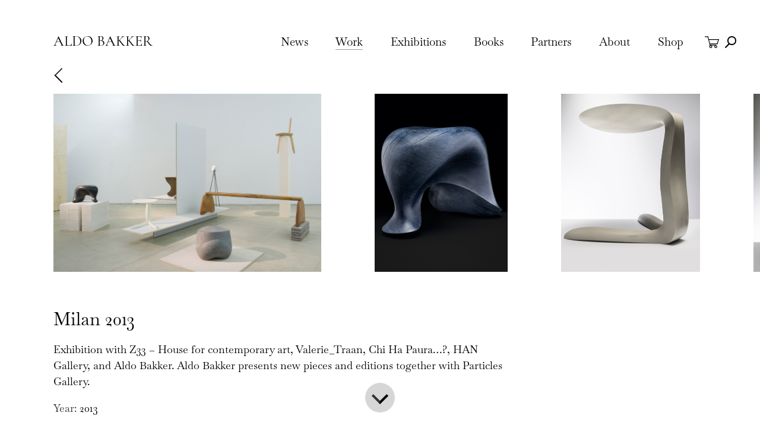

--- FILE ---
content_type: text/html; charset=utf-8
request_url: https://aldobakker.com/work/2013/milan-2013
body_size: 2850
content:
<!DOCTYPE html>
<html lang="en">

    <head>
        <meta charset="utf-8">
        <meta http-equiv="X-UA-Compatible" content="IE=edge">
        <meta name="csrf-token" content="TCfO31C5TtxtW125jLXMK7VkQJA5O3xeuQjOllF8">
        <meta name="viewport" content="width=device-width, initial-scale=1">
        <meta name="description" content="Exhibition with Z33 &amp;ndash; House for contemporary art, Valerie_Traan, Chi Ha Paura&amp;hellip;?, HAN Gallery, and Aldo Bakker.&amp;nbsp;Aldo Bakker presents new pieces and editions together with Particles Gallery.Year: 2013
">
        <title>Milan 2013 - Aldo Bakker</title>
        <link rel="stylesheet" type="text/css" href="https://aldobakker.com/css/builds/app.css?1766404298">
        <meta name="google-site-verification" content="TDqq8utuOqMnFvFI0mD56JqZwJRzkhchlj4P8DA8wWU">
        <meta property="og:url" content="https://aldobakker.com/work/2013/milan-2013">
    <meta property="og:type" content="website">
    <meta property="og:title" content="Milan 2013 - Aldo Bakker">
    <meta property="og:description" content="Exhibition with Z33 &amp;ndash; House for contemporary art, Valerie_Traan, Chi Ha Paura&amp;hellip;?, HAN Gallery, and Aldo Bakker.&amp;nbsp;Aldo Bakker presents new pieces and editions together with Particles Gallery.Year: 2013
">
    <meta property="og:image" content="https://aldobakker.com/media/01 Current/80 Milan 2013/overview_milan.jpg">

    <meta name="twitter:card" content="summary_large_image">
    <meta property="twitter:domain" content="aldobakker.com">
    <meta property="twitter:url" content="https://aldobakker.com/work/2013/milan-2013">
    <meta name="twitter:title" content="Milan 2013 - Aldo Bakker">
    <meta name="twitter:description" content="Exhibition with Z33 &amp;ndash; House for contemporary art, Valerie_Traan, Chi Ha Paura&amp;hellip;?, HAN Gallery, and Aldo Bakker.&amp;nbsp;Aldo Bakker presents new pieces and editions together with Particles Gallery.Year: 2013
">
    <meta name="twitter:image" content="https://aldobakker.com/media/01 Current/80 Milan 2013/overview_milan.jpg">
    <!-- Livewire Styles --><style >[wire\:loading][wire\:loading], [wire\:loading\.delay][wire\:loading\.delay], [wire\:loading\.inline-block][wire\:loading\.inline-block], [wire\:loading\.inline][wire\:loading\.inline], [wire\:loading\.block][wire\:loading\.block], [wire\:loading\.flex][wire\:loading\.flex], [wire\:loading\.table][wire\:loading\.table], [wire\:loading\.grid][wire\:loading\.grid], [wire\:loading\.inline-flex][wire\:loading\.inline-flex] {display: none;}[wire\:loading\.delay\.none][wire\:loading\.delay\.none], [wire\:loading\.delay\.shortest][wire\:loading\.delay\.shortest], [wire\:loading\.delay\.shorter][wire\:loading\.delay\.shorter], [wire\:loading\.delay\.short][wire\:loading\.delay\.short], [wire\:loading\.delay\.default][wire\:loading\.delay\.default], [wire\:loading\.delay\.long][wire\:loading\.delay\.long], [wire\:loading\.delay\.longer][wire\:loading\.delay\.longer], [wire\:loading\.delay\.longest][wire\:loading\.delay\.longest] {display: none;}[wire\:offline][wire\:offline] {display: none;}[wire\:dirty]:not(textarea):not(input):not(select) {display: none;}:root {--livewire-progress-bar-color: #2299dd;}[x-cloak] {display: none !important;}[wire\:cloak] {display: none !important;}dialog#livewire-error::backdrop {background-color: rgba(0, 0, 0, .6);}</style>
</head>

    <body>
        <input type="checkbox" id="nav-toggle">
        <nav class="nav" aria-label="main navigation" id="nav">
            <div class="nav-container max-width">
                <a href="/" class="nav-logo">ALDO BAKKER</a>
                <label class="nav-burger" for="nav-toggle">
                    <span></span>
                    <span></span>
                    <span></span>
                </label>
                <div class="smooth">
                    <form action="https://aldobakker.com/search" class="icon search">
                        <button type="submit"><i class="search-icon"></i></button>
                        <input type="text" required name="q" value="" placeholder="Search">
                    </form>
                    <a wire:snapshot="{&quot;data&quot;:{&quot;icon&quot;:&quot;\/media\/static\/cart.svg&quot;,&quot;blade_icon&quot;:null,&quot;count&quot;:0,&quot;unique&quot;:false},&quot;memo&quot;:{&quot;id&quot;:&quot;1SqFmW8YWkGFfPxAo9aZ&quot;,&quot;name&quot;:&quot;shopwire-cart&quot;,&quot;path&quot;:&quot;work\/2013\/milan-2013&quot;,&quot;method&quot;:&quot;GET&quot;,&quot;release&quot;:&quot;a-a-a&quot;,&quot;children&quot;:[],&quot;scripts&quot;:[],&quot;assets&quot;:[],&quot;errors&quot;:[],&quot;locale&quot;:&quot;en&quot;},&quot;checksum&quot;:&quot;94f02c306043c8d7f06c65e8773f6e2e08c2ea7c4fffdbf6096755dfd30bada6&quot;}" wire:effects="{&quot;listeners&quot;:[&quot;cartUpdate&quot;]}" wire:id="1SqFmW8YWkGFfPxAo9aZ" class="shopwire-cart shopwire-cart-0" href="/checkout">
    <!--[if BLOCK]><![endif]-->        <img src="/media/static/cart.svg" alt="" class="shopwire-cart-icon">
    <!--[if ENDBLOCK]><![endif]-->    <!--[if BLOCK]><![endif]--><!--[if ENDBLOCK]><![endif]-->    <!--[if BLOCK]><![endif]-->        <span class="shopwire-cart-empty">Empty</span>
    <!--[if ENDBLOCK]><![endif]--></a>
                    <ul class="nav0"><li><a href="https://aldobakker.com/news">News</a></li><li class="active"><a href="https://aldobakker.com/work">Work</a></li><li><a href="https://aldobakker.com/exhibitions">Exhibitions</a></li><li><a href="https://aldobakker.com/books">Books</a></li><li><a href="https://aldobakker.com/partners">Partners</a></li><li><a href="https://aldobakker.com/about">About</a><ul class="nav1"></ul></li><li><a href="https://aldobakker.com/shop">Shop</a><ul class="nav1"></ul></li></ul>
                </div>
            </div>
        </nav>
        <div class="flex has-footer smooth">
            <section class="content">
                    <span class="down"></span>
    <div class="max-width">
        <a class="back" href="https://aldobakker.com"><span>BACK</span></a>
    </div>
            <div class="image-container scrollbar-x">
            <div class="images">
                                    <img src="https://aldobakker.com/media/01 Current/80 Milan 2013/overview_milan.jpg" alt="">
                                    <img src="https://aldobakker.com/media/01 Current/80 Milan 2013/Particles-Aldo-Bakker-mei-2012-15562_GEN_D-revB.jpg" alt="">
                                    <img src="https://aldobakker.com/media/01 Current/80 Milan 2013/2.jpg" alt="">
                                    <img src="https://aldobakker.com/media/01 Current/80 Milan 2013/Aldo Bakker Milaan 20805.jpg" alt="">
                                    <img src="https://aldobakker.com/media/01 Current/80 Milan 2013/Gispen-Boek-12610.jpg" alt="">
                                    <img src="https://aldobakker.com/media/01 Current/80 Milan 2013/3dwn1upBack.jpg" alt="">
                            </div>
        </div>
        <article class="page article max-width flex">
                <div class="w-full">
            <h1 class="title">Milan 2013</h1>
                                    <div class="body max-width-body2">
                <p>Exhibition with Z33 &ndash; House for contemporary art, Valerie_Traan, Chi Ha Paura&hellip;?, HAN Gallery, and Aldo Bakker.&nbsp;Aldo Bakker presents new pieces and editions together with Particles Gallery.</p><p><label>Year</label>2013<br></p>
            </div>
        </div>
    </article>
        <article class="page article max-width-body">
                    <div class="body">
                
            </div>
            </article>
                </section>
            <footer class="footer">
                <section class="newsletter">
    <div class="max-width article">
        <h3>Subscribe to our newsletter to keep informed</h3>
        <a href="https://aldobakker.us16.list-manage.com/subscribe?u=207e9f15db4b7dc408436f209&id=e5dd0e4976" target="_blank" rel="noopener" class="button">Subscribe</a>
    </div>
</section>
                <div class="max-width flex">
                    <div>
                        <h3>Contact</h3><br />
Rechtboomssloot 89H<br />
1011 CX Amsterdam<br />
The Netherlands<br />
<br />
<a href="mailto:mail@aldobakker.com">mail@aldobakker.com</a><br />
<br />
website by: <a href="https://ramdath.com" target="_blank" rel="noopener">RAMDATH</a>
                    </div>
                    <div>
                        <h3>Social media</h3>
                                                    <a class="social" href="https://www.facebook.com/aldobakkerstudio" target="_blank"><i class="icon-facebook"></i></a>
                                                    <a class="social" href="https://www.instagram.com/aldobakkerstudio/" target="_blank"><i class="icon-instagram"></i></a>
                                            </div>
                </div>
            </footer>
        </div>
        <!-- Google tag (gtag.js) -->
<script async src="https://www.googletagmanager.com/gtag/js?id=G-7DCDLLDK43"></script>
<script>
  window.dataLayer = window.dataLayer || [];
  function gtag(){dataLayer.push(arguments);}
  gtag('js', new Date());

  gtag('config', 'G-7DCDLLDK43');
</script> 

<script type="text/javascript">
  var _gaq = _gaq || [];
  _gaq.push(['_setAccount', 'UA-39608676-1']);
  _gaq.push(['_gat._anonymizeIp']);
  _gaq.push(['_trackPageview']);
  (function() {
    var ga = document.createElement('script'); ga.type = 'text/javascript'; ga.async = true;
    ga.src = ('https:' == document.location.protocol ? 'https://ssl' : 'http://www') + '.google-analytics.com/ga.js';
    var s = document.getElementsByTagName('script')[0]; s.parentNode.insertBefore(ga, s);
  })();
</script>

<script>
  var _paq = window._paq = window._paq || [];
  // _paq.push(["disableCookies"]);
  // _paq.push(['requireCookieConsent']); // _paq.push(['rememberCookieConsentGiven']); // _paq.push(['forgetCookieConsentGiven']);
  _paq.push(['enableHeartBeatTimer']);
  _paq.push(['trackPageView']);
  _paq.push(['enableLinkTracking']);
  (function() {
    var u="//m.amphora.nl/";
    _paq.push(['setTrackerUrl', u+'js/']);
    _paq.push(['setSiteId', 43]);
    var d=document, g=d.createElement('script'), s=d.getElementsByTagName('script')[0];
    g.async=true; g.src=u+'js/'; s.parentNode.insertBefore(g,s);
  })();
</script>
        <script src="https://aldobakker.com/js/builds/app.js?1766404298"></script>
    <script src="/livewire/livewire.min.js?id=0f6341c0"   data-csrf="TCfO31C5TtxtW125jLXMK7VkQJA5O3xeuQjOllF8" data-update-uri="/livewire/update" data-navigate-once="true"></script>
</body>

</html>


--- FILE ---
content_type: text/css
request_url: https://aldobakker.com/css/builds/app.css?1766404298
body_size: 8537
content:
.glightbox-container{width:100%;height:100%;position:fixed;top:0;left:0;z-index:999999 !important;overflow:hidden;-ms-touch-action:none;touch-action:none;-webkit-text-size-adjust:100%;-moz-text-size-adjust:100%;-ms-text-size-adjust:100%;text-size-adjust:100%;-webkit-backface-visibility:hidden;backface-visibility:hidden;outline:0}.glightbox-container.inactive{display:none}.glightbox-container .gcontainer{position:relative;width:100%;height:100%;z-index:9999;overflow:hidden}.glightbox-container .gslider{-webkit-transition:-webkit-transform .4s ease;transition:-webkit-transform .4s ease;transition:transform .4s ease;transition:transform .4s ease,-webkit-transform .4s ease;height:100%;left:0;top:0;width:100%;position:relative;overflow:hidden;display:-webkit-box !important;display:-ms-flexbox !important;display:flex !important;-webkit-box-pack:center;-ms-flex-pack:center;justify-content:center;-webkit-box-align:center;-ms-flex-align:center;align-items:center;-webkit-transform:translate3d(0, 0, 0);transform:translate3d(0, 0, 0)}.glightbox-container .gslide{width:100%;position:absolute;-webkit-user-select:none;-moz-user-select:none;-ms-user-select:none;user-select:none;display:-webkit-box;display:-ms-flexbox;display:flex;-webkit-box-align:center;-ms-flex-align:center;align-items:center;-webkit-box-pack:center;-ms-flex-pack:center;justify-content:center;opacity:0}.glightbox-container .gslide.current{opacity:1;z-index:99999;position:relative}.glightbox-container .gslide.prev{opacity:1;z-index:9999}.glightbox-container .gslide-inner-content{width:100%}.glightbox-container .ginner-container{position:relative;width:100%;display:-webkit-box;display:-ms-flexbox;display:flex;-webkit-box-pack:center;-ms-flex-pack:center;justify-content:center;-webkit-box-orient:vertical;-webkit-box-direction:normal;-ms-flex-direction:column;flex-direction:column;max-width:100%;margin:auto;height:100vh}.glightbox-container .ginner-container.gvideo-container{width:100%}.glightbox-container .ginner-container.desc-bottom,.glightbox-container .ginner-container.desc-top{-webkit-box-orient:vertical;-webkit-box-direction:normal;-ms-flex-direction:column;flex-direction:column}.glightbox-container .ginner-container.desc-left,.glightbox-container .ginner-container.desc-right{max-width:100% !important}.gslide iframe,.gslide video{outline:0 !important;border:none;min-height:165px;-webkit-overflow-scrolling:touch;-ms-touch-action:auto;touch-action:auto}.gslide:not(.current){pointer-events:none}.gslide-image{-webkit-box-align:center;-ms-flex-align:center;align-items:center}.gslide-image img{max-height:100vh;display:block;padding:0;float:none;outline:0;border:none;-webkit-user-select:none;-moz-user-select:none;-ms-user-select:none;user-select:none;max-width:100vw;width:auto;height:auto;-o-object-fit:cover;object-fit:cover;-ms-touch-action:none;touch-action:none;margin:auto;min-width:200px}.desc-bottom .gslide-image img,.desc-top .gslide-image img{width:auto}.desc-left .gslide-image img,.desc-right .gslide-image img{width:auto;max-width:100%}.gslide-image img.zoomable{position:relative}.gslide-image img.dragging{cursor:-webkit-grabbing !important;cursor:grabbing !important;-webkit-transition:none;transition:none}.gslide-video{position:relative;max-width:100vh;width:100% !important}.gslide-video .plyr__poster-enabled.plyr--loading .plyr__poster{display:none}.gslide-video .gvideo-wrapper{width:100%;margin:auto}.gslide-video::before{content:"";position:absolute;width:100%;height:100%;background:rgba(255,0,0,.34);display:none}.gslide-video.playing::before{display:none}.gslide-video.fullscreen{max-width:100% !important;min-width:100%;height:75vh}.gslide-video.fullscreen video{max-width:100% !important;width:100% !important}.gslide-inline{background:#fff;text-align:left;max-height:calc(100vh - 40px);overflow:auto;max-width:100%;margin:auto}.gslide-inline .ginlined-content{padding:20px;width:100%}.gslide-inline .dragging{cursor:-webkit-grabbing !important;cursor:grabbing !important;-webkit-transition:none;transition:none}.ginlined-content{overflow:auto;display:block !important;opacity:1}.gslide-external{display:-webkit-box;display:-ms-flexbox;display:flex;width:100%;min-width:100%;background:#fff;padding:0;overflow:auto;max-height:75vh;height:100%}.gslide-media{display:-webkit-box;display:-ms-flexbox;display:flex;width:auto}.zoomed .gslide-media{-webkit-box-shadow:none !important;box-shadow:none !important}.desc-bottom .gslide-media,.desc-top .gslide-media{margin:0 auto;-webkit-box-orient:vertical;-webkit-box-direction:normal;-ms-flex-direction:column;flex-direction:column}.gslide-description{position:relative;-webkit-box-flex:1;-ms-flex:1 0 100%;flex:1 0 100%}.gslide-description.description-left,.gslide-description.description-right{max-width:100%}.gslide-description.description-bottom,.gslide-description.description-top{margin:0 auto;width:100%}.gslide-description p{margin-bottom:12px}.gslide-description p:last-child{margin-bottom:0}.zoomed .gslide-description{display:none}.glightbox-button-hidden{display:none}.glightbox-mobile .glightbox-container .gslide-description{height:auto !important;width:100%;position:absolute;bottom:0;padding:19px 11px;max-width:100vw !important;-webkit-box-ordinal-group:3 !important;-ms-flex-order:2 !important;order:2 !important;max-height:78vh;overflow:auto !important;background:-webkit-gradient(linear, left top, left bottom, from(rgba(0, 0, 0, 0)), to(rgba(0, 0, 0, 0.75)));background:linear-gradient(to bottom, rgba(0, 0, 0, 0) 0, rgba(0, 0, 0, 0.75) 100%);-webkit-transition:opacity .3s linear;transition:opacity .3s linear;padding-bottom:50px}.glightbox-mobile .glightbox-container .gslide-title{color:#fff;font-size:1em}.glightbox-mobile .glightbox-container .gslide-desc{color:#a1a1a1}.glightbox-mobile .glightbox-container .gslide-desc a{color:#fff;font-weight:700}.glightbox-mobile .glightbox-container .gslide-desc *{color:inherit}.glightbox-mobile .glightbox-container .gslide-desc .desc-more{color:#fff;opacity:.4}.gdesc-open .gslide-media{-webkit-transition:opacity .5s ease;transition:opacity .5s ease;opacity:.4}.gdesc-open .gdesc-inner{padding-bottom:30px}.gdesc-closed .gslide-media{-webkit-transition:opacity .5s ease;transition:opacity .5s ease;opacity:1}.greset{-webkit-transition:all .3s ease;transition:all .3s ease}.gabsolute{position:absolute}.grelative{position:relative}.glightbox-desc{display:none !important}.glightbox-open{overflow:hidden}.gloader{height:25px;width:25px;-webkit-animation:lightboxLoader .8s infinite linear;animation:lightboxLoader .8s infinite linear;border:2px solid #fff;border-right-color:rgba(0,0,0,0);border-radius:50%;position:absolute;display:block;z-index:9999;left:0;right:0;margin:0 auto;top:47%}.goverlay{width:100%;height:calc(100vh + 1px);position:fixed;top:-1px;left:0;background:#000;will-change:opacity}.glightbox-mobile .goverlay{background:#000}.gclose,.gnext,.gprev{z-index:99999;cursor:pointer;width:26px;height:44px;border:none;display:-webkit-box;display:-ms-flexbox;display:flex;-webkit-box-pack:center;-ms-flex-pack:center;justify-content:center;-webkit-box-align:center;-ms-flex-align:center;align-items:center;-webkit-box-orient:vertical;-webkit-box-direction:normal;-ms-flex-direction:column;flex-direction:column}.gclose svg,.gnext svg,.gprev svg{display:block;width:25px;height:auto;margin:0;padding:0}.gclose.disabled,.gnext.disabled,.gprev.disabled{opacity:.1}.gclose .garrow,.gnext .garrow,.gprev .garrow{stroke:#fff}.gbtn.focused{outline:2px solid #0f3d81}iframe.wait-autoplay{opacity:0}.glightbox-closing .gclose,.glightbox-closing .gnext,.glightbox-closing .gprev{opacity:0 !important}.glightbox-clean .gslide-description{background:#fff}.glightbox-clean .gdesc-inner{padding:22px 20px}.glightbox-clean .gslide-title{font-size:1em;font-weight:400;font-family:arial;color:#000;margin-bottom:19px;line-height:1.4em}.glightbox-clean .gslide-desc{font-size:.86em;margin-bottom:0;font-family:arial;line-height:1.4em}.glightbox-clean .gslide-video{background:#000}.glightbox-clean .gclose,.glightbox-clean .gnext,.glightbox-clean .gprev{background-color:rgba(0,0,0,.75);border-radius:4px}.glightbox-clean .gclose path,.glightbox-clean .gnext path,.glightbox-clean .gprev path{fill:#fff}.glightbox-clean .gprev{position:absolute;top:-100%;left:30px;width:40px;height:50px}.glightbox-clean .gnext{position:absolute;top:-100%;right:30px;width:40px;height:50px}.glightbox-clean .gclose{width:35px;height:35px;top:15px;right:10px;position:absolute}.glightbox-clean .gclose svg{width:18px;height:auto}.glightbox-clean .gclose:hover{opacity:1}.gfadeIn{-webkit-animation:gfadeIn .5s ease;animation:gfadeIn .5s ease}.gfadeOut{-webkit-animation:gfadeOut .5s ease;animation:gfadeOut .5s ease}.gslideOutLeft{-webkit-animation:gslideOutLeft .3s ease;animation:gslideOutLeft .3s ease}.gslideInLeft{-webkit-animation:gslideInLeft .3s ease;animation:gslideInLeft .3s ease}.gslideOutRight{-webkit-animation:gslideOutRight .3s ease;animation:gslideOutRight .3s ease}.gslideInRight{-webkit-animation:gslideInRight .3s ease;animation:gslideInRight .3s ease}.gzoomIn{-webkit-animation:gzoomIn .5s ease;animation:gzoomIn .5s ease}.gzoomOut{-webkit-animation:gzoomOut .5s ease;animation:gzoomOut .5s ease}@-webkit-keyframes lightboxLoader{0%{-webkit-transform:rotate(0);transform:rotate(0)}100%{-webkit-transform:rotate(360deg);transform:rotate(360deg)}}@keyframes lightboxLoader{0%{-webkit-transform:rotate(0);transform:rotate(0)}100%{-webkit-transform:rotate(360deg);transform:rotate(360deg)}}@-webkit-keyframes gfadeIn{from{opacity:0}to{opacity:1}}@keyframes gfadeIn{from{opacity:0}to{opacity:1}}@-webkit-keyframes gfadeOut{from{opacity:1}to{opacity:0}}@keyframes gfadeOut{from{opacity:1}to{opacity:0}}@-webkit-keyframes gslideInLeft{from{opacity:0;-webkit-transform:translate3d(-60%, 0, 0);transform:translate3d(-60%, 0, 0)}to{visibility:visible;-webkit-transform:translate3d(0, 0, 0);transform:translate3d(0, 0, 0);opacity:1}}@keyframes gslideInLeft{from{opacity:0;-webkit-transform:translate3d(-60%, 0, 0);transform:translate3d(-60%, 0, 0)}to{visibility:visible;-webkit-transform:translate3d(0, 0, 0);transform:translate3d(0, 0, 0);opacity:1}}@-webkit-keyframes gslideOutLeft{from{opacity:1;visibility:visible;-webkit-transform:translate3d(0, 0, 0);transform:translate3d(0, 0, 0)}to{-webkit-transform:translate3d(-60%, 0, 0);transform:translate3d(-60%, 0, 0);opacity:0;visibility:hidden}}@keyframes gslideOutLeft{from{opacity:1;visibility:visible;-webkit-transform:translate3d(0, 0, 0);transform:translate3d(0, 0, 0)}to{-webkit-transform:translate3d(-60%, 0, 0);transform:translate3d(-60%, 0, 0);opacity:0;visibility:hidden}}@-webkit-keyframes gslideInRight{from{opacity:0;visibility:visible;-webkit-transform:translate3d(60%, 0, 0);transform:translate3d(60%, 0, 0)}to{-webkit-transform:translate3d(0, 0, 0);transform:translate3d(0, 0, 0);opacity:1}}@keyframes gslideInRight{from{opacity:0;visibility:visible;-webkit-transform:translate3d(60%, 0, 0);transform:translate3d(60%, 0, 0)}to{-webkit-transform:translate3d(0, 0, 0);transform:translate3d(0, 0, 0);opacity:1}}@-webkit-keyframes gslideOutRight{from{opacity:1;visibility:visible;-webkit-transform:translate3d(0, 0, 0);transform:translate3d(0, 0, 0)}to{-webkit-transform:translate3d(60%, 0, 0);transform:translate3d(60%, 0, 0);opacity:0}}@keyframes gslideOutRight{from{opacity:1;visibility:visible;-webkit-transform:translate3d(0, 0, 0);transform:translate3d(0, 0, 0)}to{-webkit-transform:translate3d(60%, 0, 0);transform:translate3d(60%, 0, 0);opacity:0}}@-webkit-keyframes gzoomIn{from{opacity:0;-webkit-transform:scale3d(0.3, 0.3, 0.3);transform:scale3d(0.3, 0.3, 0.3)}to{opacity:1}}@keyframes gzoomIn{from{opacity:0;-webkit-transform:scale3d(0.3, 0.3, 0.3);transform:scale3d(0.3, 0.3, 0.3)}to{opacity:1}}@-webkit-keyframes gzoomOut{from{opacity:1}50%{opacity:0;-webkit-transform:scale3d(0.3, 0.3, 0.3);transform:scale3d(0.3, 0.3, 0.3)}to{opacity:0}}@keyframes gzoomOut{from{opacity:1}50%{opacity:0;-webkit-transform:scale3d(0.3, 0.3, 0.3);transform:scale3d(0.3, 0.3, 0.3)}to{opacity:0}}@media(min-width: 769px){.glightbox-container .ginner-container{width:auto;height:auto;-webkit-box-orient:horizontal;-webkit-box-direction:normal;-ms-flex-direction:row;flex-direction:row}.glightbox-container .ginner-container.desc-top .gslide-description{-webkit-box-ordinal-group:1;-ms-flex-order:0;order:0}.glightbox-container .ginner-container.desc-top .gslide-image,.glightbox-container .ginner-container.desc-top .gslide-image img{-webkit-box-ordinal-group:2;-ms-flex-order:1;order:1}.glightbox-container .ginner-container.desc-left .gslide-description{-webkit-box-ordinal-group:1;-ms-flex-order:0;order:0}.glightbox-container .ginner-container.desc-left .gslide-image{-webkit-box-ordinal-group:2;-ms-flex-order:1;order:1}.gslide-image img{max-height:97vh;max-width:100%}.gslide-image img.zoomable{cursor:-webkit-zoom-in;cursor:zoom-in}.zoomed .gslide-image img.zoomable{cursor:-webkit-grab;cursor:grab}.gslide-inline{max-height:95vh}.gslide-external{max-height:100vh}.gslide-description.description-left,.gslide-description.description-right{max-width:275px}.glightbox-open{height:auto}.goverlay{background:rgba(0,0,0,.92)}.glightbox-clean .gslide-media{-webkit-box-shadow:1px 2px 9px 0 rgba(0,0,0,.65);box-shadow:1px 2px 9px 0 rgba(0,0,0,.65)}.glightbox-clean .description-left .gdesc-inner,.glightbox-clean .description-right .gdesc-inner{position:absolute;height:100%;overflow-y:auto}.glightbox-clean .gclose,.glightbox-clean .gnext,.glightbox-clean .gprev{background-color:rgba(0,0,0,.32)}.glightbox-clean .gclose:hover,.glightbox-clean .gnext:hover,.glightbox-clean .gprev:hover{background-color:rgba(0,0,0,.7)}.glightbox-clean .gprev{top:45%}.glightbox-clean .gnext{top:45%}}@media(min-width: 992px){.glightbox-clean .gclose{opacity:.7;right:20px}}@media screen and (max-height: 420px){.goverlay{background:#000}}/*! minireset.css v0.0.5 | MIT License | github.com/jgthms/minireset.css */html,body,p,ol,ul,li,dl,dt,dd,blockquote,figure,fieldset,legend,textarea,pre,iframe,hr,h1,h2,h3,h4,h5,h6{margin:0;padding:0}h1,h2,h3,h4,h5,h6{font-size:100%;font-weight:normal}ul{list-style:none}button,input,select,textarea{margin:0}html{box-sizing:border-box}*{box-sizing:inherit}img,video{height:auto;max-width:100%}iframe{border:0}table{border-collapse:collapse;border-spacing:0}td,th{padding:0;text-align:left}body{font-family:BlinkMacSystemFont,-apple-system,"Segoe UI",Roboto,Oxygen,Ubuntu,Cantarell,"Fira Sans","Droid Sans","Helvetica Neue",Helvetica,Arial,sans-serif}.smooth{-webkit-font-smoothing:antialiased;-moz-font-smoothing:grayscale;-moz-osx-font-smoothing:grayscale}A{text-decoration:none}.underline,.h\:underline:hover,.a-underline A,.h\:a-underline A:hover{text-decoration:underline}.no-select{-webkit-touch-callout:none;-webkit-user-select:none;-khtml-user-select:none;-moz-user-select:moz-none;-ms-user-select:none;user-select:none}.o-hidden{overflow:hidden}.o-auto{overflow:auto}.o-scroll{overflow:scroll}.nowrap{white-space:nowrap}.ellipsis{white-space:nowrap;text-overflow:ellipsis;overflow:hidden}.flex{display:-webkit-box;display:-ms-flexbox;display:flex}.flex-row{flex-direction:row}.flex-rrow{flex-direction:row-reverse}.flex-column{flex-direction:column}.flex-rcolumn{flex-direction:column-reverse}.flex-nowrap{flex-wrap:nowrap}.flex-wrap{flex-wrap:wrap}.flex-rwrap{flex-wrap:wrap-reverse}.flex-jc-start{justify-content:flex-start}.flex-jc-end{justify-content:flex-end}.flex-jc-center{justify-content:center}.flex-jc-space-between{justify-content:space-between}.flex-jc-space-around{justify-content:space-around}.flex-jc-space-evenly{justify-content:space-evenly}.flex-ai-start{align-items:flex-start}.flex-ai-end{align-items:flex-end}.flex-ai-center{align-items:center}.flex-ai-baseline{align-items:baseline}.flex-ai-stretch{align-items:stretch}.flex-ac-start{align-content:flex-start}.flex-ac-end{align-content:flex-end}.flex-ac-center{align-content:center}.flex-ac-space-between{align-content:space-between}.flex-ac-space-around{align-content:space-around}.flex-ac-space-stretch{align-content:stretch}.order-1{order:1}.order-2{order:2}.order-3{order:3}.order-4{order:4}.order-5{order:5}.-order-1{order:-1}.-order-2{order:-2}.-order-3{order:-3}.-order-4{order:-4}.-order-5{order:-5}.flex-nogrow,.flex-grow-0{flex-grow:0}.flex-grow,.flex-grow-1{flex-grow:1}.flex-grow-2{flex-grow:2}.flex-grow-2{flex-grow:3}.flex-grow-4{flex-grow:4}.flex-grow-5{flex-grow:5}.flex-noshrink{flex-shrink:0}.flex-shrink{flex-shrink:1}.flex-basis-0{flex-basis:0}.flex-basis-1\/3{flex-basis:33.33333333%}.flex-basis-2\/3{flex-basis:66.66666666%}.flex-basis-100{flex-basis:100%}.flex-basis-auto{flex-basis:auto}.flex-as-auto{align-self:auto}.flex-as-start{align-self:flex-start}.flex-as-end{align-self:flex-end}.flex-as-center{align-self:center}.flex-as-baseline{align-self:baseline}.flex-as-stretch{align-self:stretch}.f-left{float:left}.f-right{float:right}.c-both{clear:both}.c-left{clear:left}.c-right{clear:right}.cf:after{content:"";display:block;clear:both}.relative{position:relative}.absolute{position:absolute}.fixed{position:fixed}.sticky{position:sticky;position:-webkit-sticky}.top{top:0}.right{right:0}.bottom{bottom:0}.left{left:0}.fill{position:absolute;top:0;right:0;bottom:0;left:0;display:block}.v-align{position:absolute;top:50%;transform:translateY(-50%)}.h-align{position:absolute;left:50%;transform:translateX(-50%)}.h-align.v-align{transform:translate(-50%, -50%)}.va-middle{vertical-align:middle}.hidden{display:none}.block{display:block}.inline-block{display:inline-block}.inline{display:inline}.bg-cover{background-size:cover}.bg-contain{background-size:contain}.bg-norepeat{background-repeat:no-repeat}.bg-top{background-position:top}.bg-right{background-position:right}.bg-bottom{background-position:bottom}.bg-left{background-position:left}.bg-center{background-position:center center}.ta-center{text-align:center}.ta-left{text-align:left}.ta-right{text-align:right}.ta-justify{text-align:justify}.bold{font-weight:bold}.italic{font-style:italic}.uppercase{text-transform:uppercase}.capitalize{text-transform:capitalize}.lowercase{text-transform:lowercase}.w-full,w-100{width:100%}.w-1\/2,.w-2\/4,.w-half,w-50{width:50%}.w-1\/3{width:33.33333333%}.w-2\/3{width:66.66666666%}.w-1\/4{width:25%}.w-3\/4{width:75%}.w-1\/6{width:16.66666666%}.w-5\/6{width:83.33333333%}.w-1\/5{width:20%}.w-2\/5{width:40%}.w-3\/5{width:60%}.w-4\/5{width:80%}.h-full,h-100{height:100%}.h-1\/2,.h-2\/4,.h-half,h-50{height:50%}.h-1\/3{height:33.33333333%}.h-2\/3{height:66.66666666%}.h-1\/4{height:25%}.h-3\/4{height:75%}.mh-full{min-height:100%}.pb-25{padding-bottom:25%}.pb-33{padding-bottom:33.33333333%}.pb-50{padding-bottom:50%}.pb-16\:9{padding-bottom:56.25%}.pb-66{padding-bottom:66.66666666%}.pb-75{padding-bottom:75%}.pb-100{padding-bottom:100%}.pb-133{padding-bottom:133.33333333%}.pb-150{padding-bottom:150%}.pb-200{padding-bottom:200%}#nav-toggle{display:none}@font-face{font-family:"fontello";src:url("/css/fonts/fontello.eot?17432617");src:url("/css/fonts/fontello.eot?17432617#iefix") format("embedded-opentype"),url("/css/fonts/fontello.woff2?17432617") format("woff2"),url("/css/fonts/fontello.woff?17432617") format("woff"),url("/css/fonts/fontello.ttf?17432617") format("truetype"),url("/css/fonts/fontello.svg?17432617#fontello") format("svg");font-weight:normal;font-style:normal}[class^=icon-]:before,[class*=" icon-"]:before{font-family:"fontello";font-style:normal;font-weight:normal;speak:never;display:inline-block;text-decoration:inherit;text-align:center;font-variant:normal;text-transform:none;line-height:1em;-webkit-font-smoothing:antialiased;-moz-osx-font-smoothing:grayscale}.icon-basket:before{content:""}.icon-search:before{content:""}.icon-twitter:before{content:""}.icon-facebook:before{content:""}.icon-linkedin:before{content:""}.icon-instagram:before{content:""}@font-face{font-family:"Cormorant Garamond";font-style:normal;font-weight:400;src:local(""),url("/css/fonts/cormorant-garamond-v9-latin-regular.woff2") format("woff2"),url("/css/fonts/cormorant-garamond-v9-latin-regular.woff") format("woff")}@font-face{font-family:"Baskervville";font-style:normal;font-weight:400;src:local(""),url("/css/fonts/baskervville-v4-latin-regular.woff2") format("woff2"),url("/css/fonts/baskervville-v4-latin-regular.woff") format("woff")}@font-face{font-family:"Libre Baskerville";font-style:normal;font-weight:400;src:local(""),url("/css/fonts/libre-baskerville-v9-latin-regular.woff2") format("woff2"),url("/css/fonts/libre-baskerville-v9-latin-regular.woff") format("woff")}@font-face{font-family:"Libre Baskerville";font-style:normal;font-weight:700;src:local(""),url("/css/fonts/libre-baskerville-v9-latin-700.woff2") format("woff2"),url("/css/fonts/libre-baskerville-v9-latin-700.woff") format("woff")}.nav{position:fixed;top:0;right:0;left:0;height:103px;z-index:1000;background-color:#fff;transition:all .4s}.nav-logo{float:left;display:block;z-index:1001;position:relative;font-family:"Cormorant Garamond";font-size:25px}.nav-container{padding-top:54px;padding-right:30px}.nav0{display:flex;justify-content:flex-end}.nav0>LI{font-size:19px;margin:0 2%}.nav0>LI>A{color:inherit;display:block;padding:4px 5px;transition:color .25s}.nav0>LI>A::after{content:"";display:block;border-bottom:1px solid #ccc;transform:scale(0);transition:transform .25s}.nav0>LI:hover>A{color:#666}.nav0>LI.active>A::after,.nav0>LI:hover>A::after{transform:scale(1)}.nav0>LI.active>A::after{border-color:#999}.nav .shopwire-cart,.nav .icon{float:right;font-size:22px;display:block;margin:2px 5px 0 15px;color:#333;transition:color .25s}.nav .shopwire-cart:hover,.nav .icon:hover{color:#999}.nav .shopwire-cart-empty{display:none}@media(min-width: 751px){.nav.sticky{transform:translateY(-38px);box-shadow:rgba(0,0,0,.1) 0 0 8px}.nav .submenu{display:none}}.nav .shopwire-cart.shopwire-cart-0{color:#999;transform:translateY(2px) scale(1.2)}.nav .shopwire-cart:not(.shopwire-cart-0){transform:translateY(2px) scale(1.4)}.nav .shopwire-cart-count{position:absolute;left:3px;right:0;margin-top:-4px;color:#000;font-size:.5em;font-weight:normal;text-align:center}BODY{font-family:"Baskervville",serif;font-size:15px}A{color:inherit}.checkout H3,H2{font-size:32px;line-height:1.1;border-bottom:1px solid #999;padding-bottom:.2em}H3{font-size:24px;line-height:1.2;font-weight:500}.down{position:fixed;bottom:25px;left:50%;width:50px;height:50px;margin-left:-25px;background-color:rgba(153,153,153,.4);border-radius:100%;cursor:pointer;transition:opacity .6s,transform .6s;z-index:9999}.down::after{content:"";position:absolute;display:block;width:16px;height:16px;border-top:4px solid #000;border-right:4px solid #333;transform:rotate(135deg);left:15px;top:12px}.down.hide:not(.up){opacity:0;pointer-events:none;transform:scale(0)}.down.up{transform:scaleY(-1);transition-duration:.25s}.submenu{font-size:14px;font-family:"Libre Baskerville",serif;color:#666;text-align:right;flex:0 0 165px;margin-right:59px}.submenu>LI>A{display:block;border-bottom:1px solid #ececec;padding:4px 8px}.submenu>LI:first-child>A{border-top:1px solid #ececec}.submenu>LI>A:hover,.submenu>LI.active>A{border-bottom-color:#999}.submenu>LI.active>A{color:#000;font-weight:bold}.max-width{max-width:1600px;margin-right:auto;padding-left:90px}.max-width-body{max-width:960px;margin:auto;padding:0 90px}.max-width-body2{max-width:780px}.max-width-body P>IMG{width:calc(100% + 180px);margin:60px -90px;max-width:none}.has-footer{flex-direction:column;min-height:100vh}.content{padding-top:158px;flex:1}.section{padding:90px 90px 0}.news{display:flex;max-height:calc(100vh - 158px)}.news-column{flex:1 1 60%;overflow:auto;position:relative;margin-right:30px}.news-home{max-height:none}.news-home .news-column{overflow-y:scroll}.news .item{padding:0 61px 0 31px}.news-side{flex-basis:30%}.news-home .news-side{display:flex;flex-direction:column}.news-home .news-side .item:last-child{flex-grow:1}.news IMG{display:block;margin-bottom:20px;width:100%}.news A:hover{color:#999}.news A:hover>IMG{opacity:.75}.news .button{margin-top:1em;display:block}.news .item:not(:first-child){padding-top:50px}.work{display:flex;padding-left:90px}.work .body{width:100%;padding-left:60px;position:relative;line-height:1.5em;margin-bottom:2em}.work .body .body-container{max-width:750px;position:relative}.work .body ARTICLE{max-height:3em;overflow:hidden}.work .body P:first-child{margin-top:0}.work .body LABEL{display:block;width:30px;height:30px;position:absolute;bottom:0;right:0;background:#fff;border:1px solid #ccc;cursor:pointer}.work .body LABEL:hover{border-color:#000}.work .body LABEL::after{content:"";display:block;width:7px;height:7px;border-top:2px solid #000;border-right:2px solid #000;transform:translate(-50%, -6px) rotate(135deg);left:50%;top:50%;position:absolute;transition:transform .3s}.work .body #body-toggle{display:none}.work .body #body-toggle:checked~DIV ARTICLE{max-height:100%}.work .body #body-toggle:checked~DIV LABEL::after{bottom:0;top:auto;transform:translate(-50%, -8px) rotate(-45deg)}@media(max-width: 750px){.work .body{margin-bottom:0;padding:4% 2% 0 2%}.work .body ARTICLE{margin-bottom:30px}.work .body LABEL{bottom:-30px}}.work-home{width:100%;overflow-x:scroll;padding:60px 0}.workitems{flex:1 1 auto;display:flex;flex-wrap:wrap}.work .item A.fill{z-index:10}.work .item{flex:0 0 300px;margin:0 30px 90px 60px;position:relative;transition:all 1s,color .25s}.work-home .item{margin:0 60px 0 0}.work .item .img{padding-bottom:130%;background-size:cover;background-position:center;margin-bottom:15px;position:relative;transition:opacity .25s}.work .item .buy-icon{position:absolute;right:0;bottom:5px;font-size:30px;color:#000}.work .item H3{font-size:1.25em;position:relative}.work .item:hover{color:#999}.work .item:hover .img{opacity:.75}.work .item.hidden{opacity:.1;flex-basis:0;height:0;display:block;transform:scale(0);margin:0}.work .item.hidden H3{display:none}.work .item.filters-notfound{margin-top:10px}.work .item .price{font-size:.9em}.filters{position:absolute;left:50%;transform:translateX(-50%);top:103px}.filters .filter{display:inline-block;position:relative}.filters .filter+.filter{margin-left:20px}.filters .filter SELECT{border:1px solid #ccc;font:inherit;background:#fff;display:block;-moz-appearance:none;-webkit-appearance:none;appearance:none;border-radius:0;margin:0;padding:5px 30px 5px 10px;max-width:300px}.filters .filter SELECT:hover{border-color:#000}.filters .filter SELECT:focus{outline:none}.filters .filter::after{content:"";display:block;position:absolute;right:12px;top:50%;transform:translateY(-50%) rotate(135deg);width:7px;height:7px;border-top:2px solid #999;border-right:2px solid #999;margin-top:-2px;pointer-events:none}.filters .filter:hover::after{border-color:#000}.partners{display:flex;width:100%;overflow-x:scroll;padding:60px 0}.partners .item{flex:0 0 300px;margin:0 60px 0 0;position:relative;transition:color .25s}.partners .item>DIV{padding-bottom:100%;background-color:#fbfbfb;position:relative}.partners .item IMG{width:100%;height:100%;display:block;object-fit:contain;transition:opacity .25s}.partners .item H3>A>SPAN{width:80%;text-align:center;display:block;position:absolute;top:50%;left:50%;transform:translate(-50%, -50%)}.partners .item A{background-color:#fbfbfb;transition:background-color .25s}.partners .item A:hover{background-color:#ececec}.partners .item A:hover IMG{opacity:.7}.partner-image{position:relative}.partner-image IMG{width:100%;display:block}.partner-image H1{position:absolute;top:50%;left:0;right:0;color:#fff;text-align:center;font-size:48px;transform:translateY(-50%)}.page .partners{flex-wrap:wrap;overflow:visible;padding:0 90px}.page .partners .item{margin:60px 60px 0 0}.image-container+.article{padding-top:30px}.article{padding-bottom:30px}.checkout H3,.article .title{font-size:2em}.body LABEL{color:#333}.body LABEL::after{content:": "}.body P{margin-top:1em;line-height:1.5}.body A{color:#666;text-decoration:none}.body A:hover{color:#000;text-decoration:underline}.back{position:absolute;display:block;width:30px;height:30px;margin-top:-45px}.back::before{content:"";position:absolute;width:16px;height:16px;border-top:2px solid #000;border-right:2px solid #333;transform:rotate(-135deg);left:5px;top:5px;transition:border-color .25s}.back:hover::before{border-color:#999}.back>SPAN{display:inline-block;margin:5px 0 0 35px;color:rgba(0,0,0,0);transition:color .25s,transform .25s}.back:hover>SPAN{color:#000;transform:translateX(-10px)}.shopwire-checkout-button,.article .button{display:inline-block;text-decoration:none;border:1px solid #000;padding:10px 60px;margin:.5em 0;transition:all .25s;font:inherit;background-color:#fff;color:#000}.shopwire-checkout-button:hover,.article .button:hover{background-color:#000;color:#fff}.shopwire-checkout-button-logout,.article .button-small{padding:7px 20px}.scrollbar::-webkit-scrollbar{width:11px}.scrollbar{scrollbar-width:thin;scrollbar-color:#ececec #fff}.scrollbar:hover{scrollbar-width:thin;scrollbar-color:#333 #fff}.scrollbar::-webkit-scrollbar-track{background:linear-gradient(to right, #fff 5px, #ececec 5px, #ececec 6px, #fff 6px)}.scrollbar::-webkit-scrollbar-thumb{background-color:#ececec;border-left:4px solid #fff;border-right:4px solid #fff}.scrollbar:hover::-webkit-scrollbar-track{background:linear-gradient(to right, #fff 5px, #333 5px, #333 6px, #fff 6px)}.scrollbar:hover::-webkit-scrollbar-thumb{background-color:#333}.scrollbar-x::-webkit-scrollbar{height:11px}.scrollbar-x{scrollbar-width:thin;scrollbar-color:#ececec #fff}.scrollbar-x:hover{scrollbar-width:thin;scrollbar-color:#333 #fff}.scrollbar-x::-webkit-scrollbar-track{background:linear-gradient(to bottom, #fff 5px, #ececec 5px, #ececec 6px, #fff 6px)}.scrollbar-x::-webkit-scrollbar-thumb{background-color:#ececec;border-top:4px solid #fff;border-bottom:4px solid #fff}.scrollbar-x:hover::-webkit-scrollbar-track{background:linear-gradient(to bottom, #fff 5px, #333 5px, #333 6px, #fff 6px)}.scrollbar-x:hover::-webkit-scrollbar-thumb{background-color:#333}.scrollbar-x,.scrollbar-x::-webkit-scrollbar-track,.scrollbar-x::-webkit-scrollbar-thumb,.scrollbar::-webkit-scrollbar-track,.scrollbar::-webkit-scrollbar-thumb,.scrollbar{transition:all .25s}.image-container{overflow:auto;padding-bottom:30px;margin-left:90px}.images{height:calc(100vh - 500px);min-height:300px;position:relative;display:flex}.images::after{content:".";color:rgba(0,0,0,0);font-size:1}.images IMG{display:block;height:100%;width:auto;max-width:none;margin-right:90px;flex:0 0 auto}.page.article .body{font-size:18px}.page .shop{float:right;font-size:20px;text-align:right;padding-right:34px}.body-images{display:flex;margin:0 -300px}.body-image{flex:1 1 50%;padding:0 30px}@media(max-width: 1380px){.body-images{margin:0 -200px}}@media(max-width: 1180px){.body-images{margin:0 -100px}}@media(max-width: 980px){.body-images{margin:0}}.video-container{padding-bottom:56.25%;position:relative;margin:60px 0 30px}.video-container>IFRAME{position:absolute;top:0;right:0;bottom:0;left:0;width:100%;height:100%}.shopwire-add .quantity,.shopwire-add .price{display:none}.shopwire-checkout{display:flex}.shopwire-checkout>DIV{flex:1 1 50%;padding-right:30px}.shopwire-checkout .errors{flex:1 1 100%}.shopwire-checkout-product,.shopwire-checkout-cart-table{width:100%}.shopwire-checkout-quantity{width:70px}.shopwire-checkout-subtotal,.shopwire-checkout-price,.shopwire-checkout-total{text-align:right;white-space:nowrap}.shopwire-checkout-vat-toggle{display:none}.shopwire-checkout INPUT[type=checkbox],.shopwire-checkout INPUT[type=radio]{display:inline-block;width:auto;appearance:none;border:1px solid #999;width:1.25em;height:1.25em;padding:0;vertical-align:bottom;margin:0}.shopwire-checkout INPUT[type=radio]{border-radius:1em}.shopwire-checkout INPUT:checked{background-color:currentColor;box-shadow:inset 0 0 0 3px #fff}.shopwire-checkout-form-error{color:#c33;font-weight:600;float:right;display:none}.shopwire-checkout-form-error+.shopwire-checkout-form-label{color:#c33;font-weight:700}.shopwire-checkout-form-error~INPUT{border-color:#c33 !important;background-color:rgba(204,51,51,.075)}.shopwire-checkout-form-checkbox:has(.shopwire-checkout-form-error),.shopwire-checkout-payment-error,.shopwire-checkout-errors{border:1px solid #c33;background-color:rgba(204,51,51,.075);color:#c33;padding:5px 10px;margin:20px 0%}.checkout H3{margin:30px 0 10px}.checkout TH:not(:first-child),.checkout TD:not(:first-child){padding-left:20px}.checkout TD{padding-top:5px}.checkout TR:last-child .webshop-cart-total{font-weight:bold}.checkout .webshop-cart-quantity INPUT{width:70px}.checkout .webshop-cart-price{text-align:right}.checkout .webshop-cart-total{text-align:right}.checkout FORM>.flex>*{flex:1 1 50%;padding-right:30px}.checkout SELECT,.checkout TEXTAREA,.checkout INPUT{display:block;font:inherit;border:1px solid #999;padding:5px 10px;margin:5px 0;width:100%}.checkout .button{display:block}.checkout BUTTON.button-hidden{visibility:hidden;position:absolute}.checkout LABEL{display:block;margin:.5em 0 .75em;position:relative}.checkout SPAN.select{display:inline-block}.shopwire-checkout-account-hide{display:none}.checkout INPUT[type=radio][name=payment_method]:not(:checked)+LABEL .select{visibility:hidden}.checkout #account_login:not(:checked)~.account_login{display:none}.checkout #account_create:not(:checked)~.account_create{display:none}.checkout SPAN.error2,.checkout SPAN.error{font-weight:600;color:#c33;left:0px;position:absolute;z-index:1;background-color:#fff}.checkout SPAN.error2{position:relative;background-color:rgba(0,0,0,0);display:block}.checkout .errors{background-color:#c33;border:1px solid #c33;padding:5px 10px;color:#c33;margin:20px 0}.checkout INPUT.error,.checkout LABEL.error,.checkout .form-error,.checkout SELECT.error{background-color:rgba(204,51,51,.075);color:#521414}.checkout .form-error,.checkout LABEL.error{border-style:solid;border-width:1px;padding:5px 10px;border-radius:4px}.checkout .form-error{margin-top:1em;list-style:none}.footer{background-color:#ececec;padding-top:0px;padding-bottom:90px;margin-top:90px}.footer .flex>DIV{flex:1 1 auto}.footer .flex>DIV:last-child{text-align:right;padding-right:34px}.footer .social{font-size:1.5em;margin:10px 0 0 20px;display:inline-block}.footer A:hover{color:#999}.newsletter{background-color:#ececec;padding-top:30px;margin-top:30px}.newsletter .max-width{display:flex;align-items:center}.newsletter A.button{margin-left:90px;font-size:1.25em}.footer .newsletter{background-color:#fbfbfb;margin-bottom:90px;margin-top:0}@media(max-width: 500px){.newsletter .max-width{flex-direction:column}.newsletter A.button{margin:30px 0 0}}.search{position:relative}.search INPUT{position:absolute;right:-5px;font:inherit;border:1px solid rgba(0,0,0,0);padding:0px 10px 4px;z-index:10;max-width:80vw;top:-1px;width:0;transition:width .25s,border-color .25s}.search:hover INPUT,.search INPUT:focus{width:300px;border-color:#999}.search BUTTON{font:inherit;border:0 none;background:rgba(0,0,0,0);margin:0;padding:0;z-index:11;position:relative}.searchresult{margin-top:1em;padding-top:1em}.searchresult::after{content:"";display:block;clear:both}.searchresult:not(:first-of-type){border-top:1px solid #ececec}.searchresult IMG{float:right;width:100px;margin-left:1em}.search-icon{transform:translate(-5px, 5px);display:inline-block}.search-icon::before{content:"";display:block;border-radius:100px;width:12px;height:12px;border:1.5px solid #000}.search-icon::after{content:"";display:block;width:1px;height:10px;border-left:1.5px solid #000;transform:translate(-1px, -4px) rotate(45deg)}@media(max-width: 950px){.section,.news .item,.max-width{padding-left:20px;padding-right:20px}.section{padding:20px}}#nav-toggle{display:none}@media(max-width: 750px){.nav{height:50px;background-color:#fff;box-shadow:rgba(0,0,0,.1) 0 0 8px}.nav-logo{height:40px;margin-top:5px}.nav0{position:fixed;display:block;background-color:#fff;left:0;right:0;top:0;height:100vh;padding:0 0 10px 50%;z-index:1000;transform:translateY(-100%);transition:transform .4s}.nav0>LI{font-size:20px}.nav0>LI:first-child{margin-top:50px}.nav0>LI>A{margin:0;padding:10px 20px;text-align:right}.nav .submenu{position:fixed;transform:translateY(-100%);transition:transform .4s;z-index:1001;top:0;padding-top:62px;max-width:40%}.nav .icon{right:50px;position:relative;margin-top:5px;z-index:1003}.nav-container{padding-top:4px}.nav0>LI.active>A::after{display:none}.nav0>LI.active{font-weight:bold}.content{padding-top:70px}.nav-burger{position:absolute;right:0;padding:24px 52px 28px 15px;top:0px;width:30px;display:block;z-index:1001}.nav-burger>SPAN{display:block;width:32px;background-color:#000;height:1px;border-radius:4px;position:absolute;transition:transform .4s,background-color .4s}.nav-burger>SPAN:nth-child(1){transform:translateY(-9px)}.nav-burger>SPAN:nth-child(3){transform:translateY(9px)}#nav-toggle:checked+.nav .nav-burger>SPAN:nth-child(1){transform:rotate(45deg)}#nav-toggle:checked+.nav .nav-burger>SPAN:nth-child(2){transform:scale(0)}#nav-toggle:checked+.nav .nav-burger>SPAN:nth-child(3){transform:rotate(-45deg)}#nav-toggle:checked+.nav .nav0,#nav-toggle:checked+.nav .submenu{transform:translateY(0)}#nav-toggle~.flex{transition:transform .4s}#nav-toggle:checked~.flex{transform:translateY(50px)}.work,.page{flex-direction:column}.content .submenu{overflow:auto;display:flex;flex-basis:auto;position:sticky;top:50px;margin-top:-20px;margin-right:0;z-index:10;background-color:#fff;white-space:nowrap;padding-bottom:20px}.content .submenu>LI>A{border:0 none;padding:20px 5px 10px}.content .work .submenu{padding-left:15px}.content .page .submenu{margin-left:25px;margin-top:-54px;margin-bottom:20px}.news{flex-direction:column;display:block;max-height:none}.news .item{padding:0 0 40px}.news-column{margin-right:0}.news-home .news-column{overflow:hidden}.news-home .news-side P{display:none}.news-home .news-side{flex-direction:row;margin:0 -5px}.news-home .news-side .item{flex:1 1 50%;padding:0 5px}.news-home .news-side IMG{width:100%;height:40vw;object-fit:cover}.news .item:not(:first-child){padding-top:0}.news-side IMG{width:50%;margin-left:auto;margin-right:auto}.work>.flex{flex-wrap:wrap;margin:0 -2%;position:relative}.work-home{padding:0;overflow:hidden}.work-home .item{margin:20px 0 0}.work .item{flex:0 0 46%;margin:4% 2%}.work .item H3{font-size:1.1em;position:static}.work .item .buy-icon{bottom:0}.work .item .icon-basket{padding:0;float:right;position:relative}.checkout H3,.article .title{font-size:28px}H2{font-size:28px}H3{font-size:20px}.partners{padding:20px 0}.partners .item{flex-basis:200px;margin-right:20px}.footer{padding-top:20px;margin-top:20px}.image-container{margin-left:20px}.images IMG{margin-right:20px}.work{padding-left:0}.filters{top:106px}.filters .filter{display:block}.filters .filter+.filter{margin-left:0;margin-top:5px}.workitems{margin:-4% calc(20px - 2%) 0}.filters+.workitems{margin-top:120px}.filters .filter SELECT{width:100%}.back{position:relative;margin-top:-5px;margin-bottom:10px}.max-width-body{padding-left:20px;padding-right:20px}.body-images{flex-direction:column}.body-image{padding:10px 0}.body-image IMG{display:block}.page .shop{padding-right:0;margin-left:10px}.article .button{padding:10px 40px}.shopwire-checkout,.checkout .webshop-form>.flex{flex-direction:column}.shopwire-checkout>DIV,.checkout FORM>.flex>*{padding-right:0}.partner-image H1{font-size:8vw}}